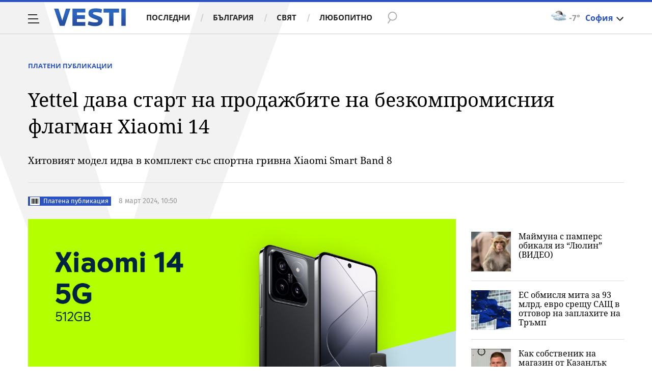

--- FILE ---
content_type: text/javascript; charset=utf-8
request_url: https://b.grabo.bg/netinfo/special/vesti_dealbox_resp.php?affid=20492&r=4624
body_size: 1962
content:
(function(){
	var html = '';
			html += ' \
			<div class="col-12 col-sm-12 col-md-12 col-lg-12 col-xl-12"> \
				<div class="list-item list-item-category normal"> \
					<figure class="gradient"> \
						<a href="https://b.grabo.bg/click.php?it=1768790132&affid=20492&affid2=5&banner_id=427&url=https%3A%2F%2Fgrabo.bg%2F0md2km%3Faffid%3D20492%26affid2%3D5%26utm_source%3Dbanner" target="_blank"> \
							<div class="img-holder"> \
								<img src="https://imgrabo.com/pics/deals/cached/_293x150/c/dealimg-c528157bc15c488e3fdeb27f915cb340.jpg" alt="" /> \
							</div> \
						</a> \
						<div class="text-holder"> \
							<figcaption> \
								<h2><a href="https://b.grabo.bg/click.php?it=1768790132&affid=20492&affid2=5&banner_id=427&url=https%3A%2F%2Fgrabo.bg%2F0md2km%3Faffid%3D20492%26affid2%3D5%26utm_source%3Dbanner" target="_blank">Горчиво! - Младежки театър &quot;Николай Бинев&quot;</a></h2> \
							</figcaption> \
							<div class="label-holder"> \
								<span class="label-category"><a href="https://b.grabo.bg/click.php?it=1768790132&affid=20492&affid2=5&banner_id=427&url=https%3A%2F%2Fgrabo.bg%2F0md2km%3Faffid%3D20492%26affid2%3D5%26utm_source%3Dbanner" target="_blank">Оферта от Grabo.bg</a></span> \
							</div> \
							<h3> \
								<div style="display: flex;column-gap: 5px;"> \
								Цена: \
									 \
         \
             \
				<div> \
					<span style="color:#098E08;">10.23 €</span> \
					<span style="color:#999; background:url(//imgrabo.com/design/site/djazga.png) no-repeat 0 5px;">12.78 €</span><br> \
					<span style="color:#098E08;">20.00 лв</span> \
					<span style="color:#999; background:url(//imgrabo.com/design/site/djazga.png) no-repeat 0 5px;">25.00 лв</span> \
				</div> \
             \
         \
 	 \
     \
								</div> \
							</h3> \
						</div> \
					</figure> \
				</div> \
			</div> \
		';
		$("#grabo_b427").replaceWith(html);
})();

--- FILE ---
content_type: application/javascript; charset=utf-8
request_url: https://fundingchoicesmessages.google.com/f/AGSKWxUFjbPECCqqha5MoW6LqNOB4q9Dybr9-OGg0ydVzY4_oVI6g3cXRqYOMSkMBJ5DRYyEAr_liADpEBDdCA2vGtsRKKcEslLUQJD7jjos1s5crfI6GNI_yDv9kqP5UwdMPyIezMfjBuAzOeMIE3pNdo6fcNUoIlsO1HFCePnMROZVfkEx-Zs4QULfyAaw/_/adframe?/advert-/systemad./top728.html/GetAdForCallBack?
body_size: -1292
content:
window['327071f3-ce6e-4466-9ae8-e5f9fb164c2a'] = true;

--- FILE ---
content_type: image/svg+xml
request_url: https://m4.netinfo.bg/vesti/img/barcode.svg
body_size: 225
content:
<svg xmlns="http://www.w3.org/2000/svg" width="19" height="16" viewBox="0 0 19 16">
  <g id="Group_19" data-name="Group 19" transform="translate(-0.029)">
    <rect id="Rectangle_22" data-name="Rectangle 22" width="19" height="16" transform="translate(0.029)" fill="#fff"/>
    <g id="Group_18" data-name="Group 18">
      <rect id="Rectangle_23" data-name="Rectangle 23" width="1" height="9.988" transform="translate(3.029 3.001)" fill="#040505"/>
      <rect id="Rectangle_24" data-name="Rectangle 24" width="1.976" height="9.988" transform="translate(5.043 3.011)" fill="#040505"/>
      <rect id="Rectangle_25" data-name="Rectangle 25" width="1" height="9.988" transform="translate(8.041 3.011)" fill="#040505"/>
      <rect id="Rectangle_26" data-name="Rectangle 26" width="1" height="9.988" transform="translate(10.027 3.001)" fill="#040505"/>
      <rect id="Rectangle_27" data-name="Rectangle 27" width="1.976" height="9.988" transform="translate(12.041 3.011)" fill="#040505"/>
      <rect id="Rectangle_28" data-name="Rectangle 28" width="1" height="9.988" transform="translate(15.029 3.011)" fill="#040505"/>
    </g>
  </g>
</svg>
